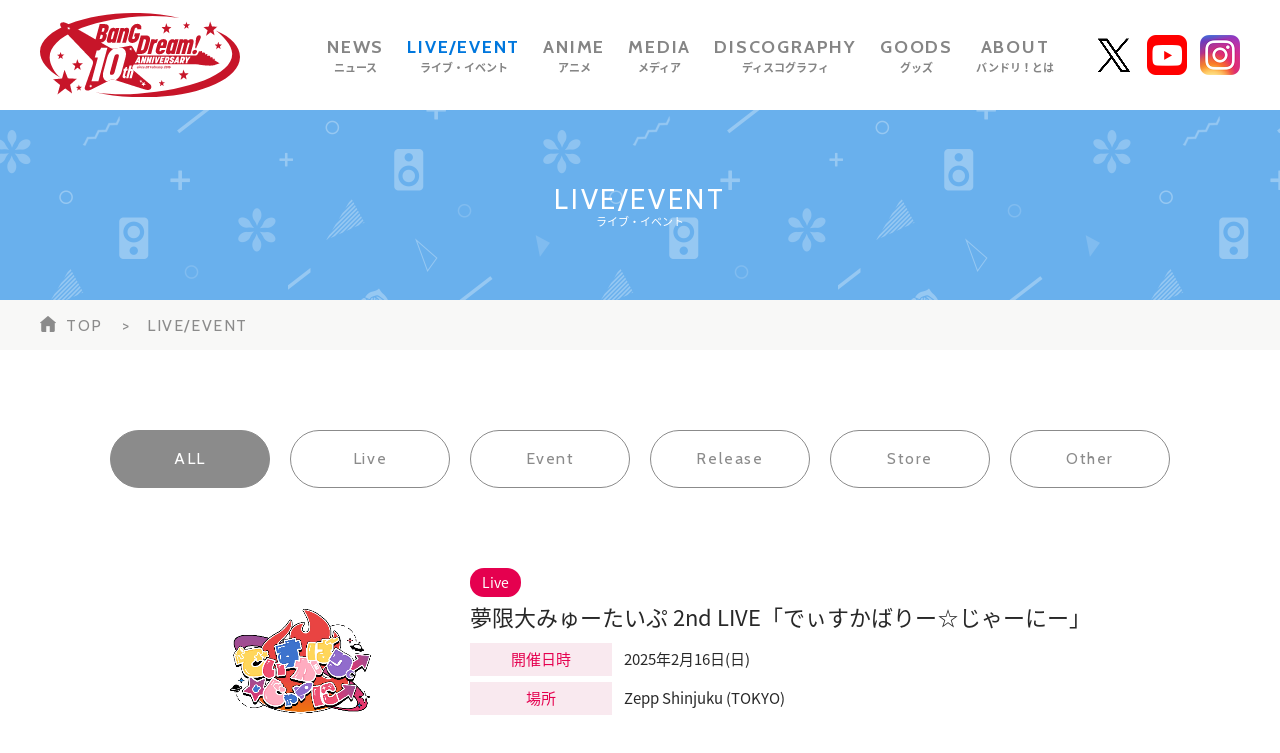

--- FILE ---
content_type: text/html; charset=UTF-8
request_url: https://bang-dream.com/events?page=7
body_size: 5581
content:
<!DOCTYPE html>
<html lang="ja">
<head>
    

    <!-- Google Tag Manager -->
    <script>(function(w,d,s,l,i){w[l]=w[l]||[];w[l].push({'gtm.start':new Date().getTime(),event:'gtm.js'});var f=d.getElementsByTagName(s)[0],j=d.createElement(s),dl=l!='dataLayer'?'&l='+l:'';j.async=true;j.src='https://www.googletagmanager.com/gtm.js?id='+i+dl;f.parentNode.insertBefore(j,f);})(window,document,'script','dataLayer','GTM-P2DFL4T');</script>
    <!-- End Google Tag Manager -->

    
<meta charset="utf-8"><meta content="IE=edge" http-equiv="X-UA-Compatible">
<title>ライブ/イベント | BanG Dream!（バンドリ！）公式サイト</title>
<meta name="description" content="BanG Dream!（バンドリ！）公式サイト。ライブ/イベントの一覧。"/>
<meta name="keywords" content="株式会社ブシロード,ブシロード,ブシモ,バンドリ！ ガールズバンドパーティ！,ガルパ,BanG Dream!,Poppin&#039;Party,ポピパ,Afterglow,アフターグロウ,Pastel＊Palettes,パスパレ,Roselia,ロゼリア,ハロー、ハッピーワールド！,ハロハピ,Morfonica,モニカ,RAISE A SUILEN,RAS,MyGO!!!!!,マイゴ,Ave Mujica,アヴェムジカ,ライブ/イベント"/>
<meta name="viewport" content="width=device-width,initial-scale=1.0,minimum-scale=1.0,user-scalable=no">
<meta name="format-detection" content="telephone=no, email=no, address=no">
<link href="/favicon.ico?1756376030" rel="shortcut icon" type="image/x-icon"><link rel="apple-touch-icon-precomposed" href="/img/apple-touch-icon.png"/>
<link rel="alternate" type="application/rss+xml" title="BanG Dream!（バンドリ！）公式サイト" href="https://bang-dream.com/feed.rss" />
<meta property="og:title" content="ライブ/イベント | BanG Dream!（バンドリ！）公式サイト"/>
<meta property="og:type" content="article"/>
<meta property="og:url" content="https://bang-dream.com/events"/>
<meta property="og:image" content="/img/ogp2020v1.png"/>
<meta property="og:site_name" content="BanG Dream!（バンドリ！）公式サイト"/>
<meta property="og:description" content="BanG Dream!（バンドリ！）公式サイト。ライブ/イベントの一覧。"/>
<meta name="twitter:card" content="summary_large_image">
<meta name="twitter:site" content="@bang_dream_info">
<meta property="fb:app_id" content="341248226280407"/>
<!--[if lte IE 9]><script src="../js/lib/html5shiv-printshiv.min.js"></script><![endif]-->

<link href="https://bang-dream.com/events?page=6" rel="prev"><link href="https://bang-dream.com/events?page=8" rel="next"><link href="/events" rel="canonical">
<link href="//fonts.googleapis.com/css?family=Montserrat:400,700" rel="stylesheet">
<link rel="stylesheet" href="/css/swiper.min.css?1756375688"><link rel="stylesheet" href="/css/styles.css?1756375738"></head>
<body>
<!-- Google Tag Manager (noscript) -->
<noscript><iframe src="https://www.googletagmanager.com/ns.html?id=GTM-P2DFL4T" height="0" width="0" style="display:none;visibility:hidden"></iframe></noscript>
<!-- End Google Tag Manager (noscript) -->

<header class="header js-header">
    <div class="headerContainerWrap js-header-main">
        <div class="headerContainer layoutContainer ">
            <div class="headerLogoContainer">
                <p class="headerLogo">
                    <a href="/"><img src="/img/logo-10th.svg" alt="BangDream! 10th Anniversary"></a>
                </p>
            </div>
            <nav class="headerNavigationContainer">
               <ul class="js-headerNav headerNavigation">
                    <li class="headerNavNews ">
                        <a href="/news">
                            <span class="fontEn">NEWS</span>
                            <span class="fontJa">ニュース</span>
                        </a>
                    </li>
                    <li class="headerNavEvent current">
                        <a href="/events">
                            <span class="fontEn">LIVE/EVENT</span>
                            <span class="fontJa">ライブ・イベント</span>
                        </a>
                    </li>
                    <li class="headerNavAnime ">
                        <a href="/anime">
                            <span class="fontEn">ANIME</span>
                            <span class="fontJa">アニメ</span>
                        </a>
                    </li>
                    <li class="headerNavMedia ">
                        <a href="/media">
                            <span class="fontEn">MEDIA</span>
                            <span class="fontJa">メディア</span>
                        </a>
                    </li>
                    <li class="headerNavDiscography ">
                        <a href="/discographies">
                            <span class="fontEn">DISCOGRAPHY</span>
                            <span class="fontJa">ディスコグラフィ</span>
                        </a>
                    </li>
                    <li class="headerNavGoods ">
                        <a href="/goods">
                            <span class="fontEn">GOODS</span>
                            <span class="fontJa">グッズ</span>
                        </a>
                    </li>
                    <li class="headerNavAbout ">
                        <a href="/about">
                            <span class="fontEn">ABOUT</span>
                            <span class="fontJa">バンドリ！とは</span>
                        </a>
                    </li>
                </ul>
            </nav>
            <nav class="headerMediaNavigationContainer">
                <ul class="headerMediaNavigation">
                    <li class="headerNavTwitter">
                        <a href="https://twitter.com/bang_dream_info" target="_blank"><img src="/img/buttons/X_black.png" alt="X"></a>
                    </li>
                    <li class="headerNavYoutube">
                        <a href="https://www.youtube.com/channel/UCN-bFIdJM0gQlgX7h6LKcZA" target="_blank"><img src="/img/icons/youtube.png" alt="youtube"></a>
                    </li>
                    <li class="headerNavInstagram">
                        <a href="https://www.instagram.com/bang_dream_official_/" target="_blank"><img src="/img/icons/instagram.png" alt="instagram"></a>
                    </li>
                </ul>
            </nav>
        </div>
    </div>
    <a href="#spHeaderNav" class="spHeaderToggleNavigation js-toggleHeaderNav collapsed" data-toggle="collapse">
        <span class="menuBtnLine"></span>
        <span class="menuBtnLine"></span>
        <span class="menuBtnLine"></span>
    </a>
    <nav id="spHeaderNav" class="spHeaderNavigationContainer js-spHeaderNav collapse collapsed">
        <ul class="spHeaderNavigation js-pageNavigation" id="pageNavigation-0">
            <li class="">
                <a href="/news">NEWS</a>
            </li>
            <li class="current">
                <a href="/events">LIVE/EVENT</a>
            </li>
            <li class="">
                <a href="/anime">ANIME</a>
            </li>
            <li class="">
                <a href="/media">MEDIA</a>
            </li>
            <li class="">
                <a href="/discographies">DISCOGRAPHY</a>
            </li>
            <li class="">
                <a href="/goods">GOODS</a>
            </li>
            <li class="">
                <a href="/about">ABOUT</a>
            </li>
        </ul>
    </nav>
</header>

<div class="pageWrap pageLiveEvent layoutContainer js-pageWrap">
    <main class="pageMain">
        <header class="pageMainHeader liveEventHeader">
            <h1 class="pageTitle">
                <span class="fontEn">LIVE/EVENT</span>
                <span class="fontJa">ライブ・イベント</span>
            </h1>
        </header>
        <div class="breadcrumbWrapper js-breadcrumb">
    <ol class="breadcrumb">
        <li class="home"><a href="/">TOP</a></li>
                <li class="active">LIVE/EVENT</li>
    </ol>
</div>

        
        <div class="pageMainContents">
            <form method="get" accept-charset="utf-8" action="/events?page=7">                <ul class="liveEventTagMenu">
                    <li><a href="?" class="isSelected">ALL</a></li>
                                            <li><a href="?event_tag=19" class="">Live</a></li>
                                            <li><a href="?event_tag=20" class="">Event</a></li>
                                            <li><a href="?event_tag=21" class="">Release</a></li>
                                            <li><a href="?event_tag=22" class="">Store</a></li>
                                            <li><a href="?event_tag=23" class="">Other</a></li>
                                    </ul>
            </form>
            <div class="liveEventListBlock">
                                    <ul class="liveEventList">
                                                    <li>
                                <a href="/events/yumemita_2nd" >
                                    <div class="liveEventListImageWrap">
                                        <div class="liveEventListImage">
                                            <img
                                                src="https://s3-ap-northeast-1.amazonaws.com/bang-dream-portal/c388007b-fd45-4818-b581-d9d746d33402.png" alt="">
                                        </div>
                                    </div>
                                    <div class="liveEventListInfo">
                                                                                                                                    <span class="liveEventTagLabel">Live</span>
                                                                                                                            <p class="liveEventListTitle">夢限大みゅーたいぷ 2nd LIVE「でぃすかばりー☆じゃーにー」</p>
                                                                                <div class="itemInfoRow">
                                            <div class="itemInfoColumnTitle">開催日時</div>
                                            <div class="itemInfoColumnData">2025年2月16日(日)</div>
                                        </div>
                                                                                                                        <div class="itemInfoRow">
                                            <div class="itemInfoColumnTitle">場所</div>
                                            <div class="itemInfoColumnData">Zepp Shinjuku (TOKYO)</div>
                                        </div>
                                                                                                                    </div>
                                </a>
                            </li>
                                                    <li>
                                <a href="/events/rosen-nacht_shanghai" >
                                    <div class="liveEventListImageWrap">
                                        <div class="liveEventListImage">
                                            <img
                                                src="https://s3-ap-northeast-1.amazonaws.com/bang-dream-portal/7e658957-81d4-4bec-8b98-cf4b7b86b324.png" alt="">
                                        </div>
                                    </div>
                                    <div class="liveEventListInfo">
                                                                                                                                    <span class="liveEventTagLabel">Live</span>
                                                                                                                            <p class="liveEventListTitle">Roselia「Stille Nacht, Rosen Nacht」上海追加公演</p>
                                                                                <div class="itemInfoRow">
                                            <div class="itemInfoColumnTitle">開催日時</div>
                                            <div class="itemInfoColumnData">2025年2月15日(土)</div>
                                        </div>
                                                                                                                        <div class="itemInfoRow">
                                            <div class="itemInfoColumnTitle">場所</div>
                                            <div class="itemInfoColumnData">浦発銀行東方体育中心</div>
                                        </div>
                                                                                                                    </div>
                                </a>
                            </li>
                                                    <li>
                                <a href="/events/avemujica_2025free" >
                                    <div class="liveEventListImageWrap">
                                        <div class="liveEventListImage">
                                            <img
                                                src="https://s3-ap-northeast-1.amazonaws.com/bang-dream-portal/a747f000-60c6-4991-ad75-7d61f6808e67.png" alt="">
                                        </div>
                                    </div>
                                    <div class="liveEventListInfo">
                                                                                                                                    <span class="liveEventTagLabel">Live</span>
                                                                                                                            <p class="liveEventListTitle">Ave Mujica「KiLLKiSS」購入者限定フリーライブ</p>
                                                                                <div class="itemInfoRow">
                                            <div class="itemInfoColumnTitle">開催日時</div>
                                            <div class="itemInfoColumnData">2025年2月2日(日)</div>
                                        </div>
                                                                                                                        <div class="itemInfoRow">
                                            <div class="itemInfoColumnTitle">場所</div>
                                            <div class="itemInfoColumnData">KT Zepp Yokohama</div>
                                        </div>
                                                                                                                    </div>
                                </a>
                            </li>
                                                    <li>
                                <a href="/events/ras-tour2024-2025" >
                                    <div class="liveEventListImageWrap">
                                        <div class="liveEventListImage">
                                            <img
                                                src="https://s3-ap-northeast-1.amazonaws.com/bang-dream-portal/5f34cab5-90d9-4e0b-9d91-5473541c462b.png" alt="">
                                        </div>
                                    </div>
                                    <div class="liveEventListInfo">
                                                                                                                                    <span class="liveEventTagLabel">Live</span>
                                                                                                                            <p class="liveEventListTitle">RAISE A SUILEN ZEPP TOUR 2024-2025「PANDEMONIUM」</p>
                                                                                <div class="itemInfoRow">
                                            <div class="itemInfoColumnTitle">開催日時</div>
                                            <div class="itemInfoColumnData">2024年12月8日(日)・12月28日(土)・2025年1月5日(日)・1月19日(日)・1月25日(土)</div>
                                        </div>
                                                                                                                        <div class="itemInfoRow">
                                            <div class="itemInfoColumnTitle">場所</div>
                                            <div class="itemInfoColumnData">Zepp Fukuoka・Zepp Sapporo・Zepp Nagoya・Zepp DiverCity (TOKYO)・Zepp Osaka Bayside</div>
                                        </div>
                                                                                                                    </div>
                                </a>
                            </li>
                                                    <li>
                                <a href="/events/lisani2025" >
                                    <div class="liveEventListImageWrap">
                                        <div class="liveEventListImage">
                                            <img
                                                src="https://s3-ap-northeast-1.amazonaws.com/bang-dream-portal/1accafa6-2271-45ec-a8c9-25ece181f13e.jpg" alt="">
                                        </div>
                                    </div>
                                    <div class="liveEventListInfo">
                                                                                                                                    <span class="liveEventTagLabel">Live</span>
                                                                                                                            <p class="liveEventListTitle">リスアニ！LIVE 2025</p>
                                                                                <div class="itemInfoRow">
                                            <div class="itemInfoColumnTitle">開催日時</div>
                                            <div class="itemInfoColumnData">2025年1月24日(金)～26日(日)</div>
                                        </div>
                                                                                                                        <div class="itemInfoRow">
                                            <div class="itemInfoColumnTitle">場所</div>
                                            <div class="itemInfoColumnData">日本武道館</div>
                                        </div>
                                                                                                                        <div class="itemInfoRow">
                                            <div class="itemInfoColumnTitle">概要</div>
                                            <div class="itemInfoColumnData">1月24日(金) MyGO!!!!!出演、25日(土) Ave Mujica出演</div>
                                        </div>
                                                                            </div>
                                </a>
                            </li>
                                                    <li>
                                <a href="/events/yumemita_nanimono_taiban" >
                                    <div class="liveEventListImageWrap">
                                        <div class="liveEventListImage">
                                            <img
                                                src="https://s3-ap-northeast-1.amazonaws.com/bang-dream-portal/87713360-588b-47df-b903-da6f09601b66.png" alt="">
                                        </div>
                                    </div>
                                    <div class="liveEventListInfo">
                                                                                                                                    <span class="liveEventTagLabel">Live</span>
                                                                                                                            <p class="liveEventListTitle">NANIMONO × 夢限大みゅーたいぷ 『新人類は何者かになる夢を見るか？』</p>
                                                                                <div class="itemInfoRow">
                                            <div class="itemInfoColumnTitle">開催日時</div>
                                            <div class="itemInfoColumnData">2025年1月23日(木)</div>
                                        </div>
                                                                                                                        <div class="itemInfoRow">
                                            <div class="itemInfoColumnTitle">場所</div>
                                            <div class="itemInfoColumnData">Veats Shibuya</div>
                                        </div>
                                                                                                                    </div>
                                </a>
                            </li>
                                                    <li>
                                <a href="/events/2025newyear_launch_event" >
                                    <div class="liveEventListImageWrap">
                                        <div class="liveEventListImage">
                                            <img
                                                src="https://s3-ap-northeast-1.amazonaws.com/bang-dream-portal/5ec79966-6940-427c-874a-8ab3cbebe238.png" alt="">
                                        </div>
                                    </div>
                                    <div class="liveEventListInfo">
                                                                                                                                    <span class="liveEventTagLabel">Event</span>
                                                                                                                            <p class="liveEventListTitle">ブシロード新春大発表会 2025</p>
                                                                                <div class="itemInfoRow">
                                            <div class="itemInfoColumnTitle">開催日時</div>
                                            <div class="itemInfoColumnData">2025年1月13日(月・祝)</div>
                                        </div>
                                                                                                                        <div class="itemInfoRow">
                                            <div class="itemInfoColumnTitle">場所</div>
                                            <div class="itemInfoColumnData">TOKYO DOME CITY HALL</div>
                                        </div>
                                                                                                                    </div>
                                </a>
                            </li>
                                                    <li>
                                <a href="/events/mygo-togetoge" >
                                    <div class="liveEventListImageWrap">
                                        <div class="liveEventListImage">
                                            <img
                                                src="https://s3-ap-northeast-1.amazonaws.com/bang-dream-portal/18ee077d-0b21-4e6f-8a5a-f837d7d82c36.png" alt="">
                                        </div>
                                    </div>
                                    <div class="liveEventListInfo">
                                                                                                                                    <span class="liveEventTagLabel">Live</span>
                                                                                                                            <p class="liveEventListTitle">MyGO!!!!!×トゲナシトゲアリ「Avoid Note」</p>
                                                                                <div class="itemInfoRow">
                                            <div class="itemInfoColumnTitle">開催日時</div>
                                            <div class="itemInfoColumnData">2025年1月12日(日)</div>
                                        </div>
                                                                                                                        <div class="itemInfoRow">
                                            <div class="itemInfoColumnTitle">場所</div>
                                            <div class="itemInfoColumnData">TOKYO DOME CITY HALL</div>
                                        </div>
                                                                                                                    </div>
                                </a>
                            </li>
                                                    <li>
                                <a href="/events/yumemita_yunos_party_lv1" >
                                    <div class="liveEventListImageWrap">
                                        <div class="liveEventListImage">
                                            <img
                                                src="https://s3-ap-northeast-1.amazonaws.com/bang-dream-portal/fbbce75d-de46-4797-a71c-e37084f9aeb7.png" alt="">
                                        </div>
                                    </div>
                                    <div class="liveEventListInfo">
                                                                                                                                    <span class="liveEventTagLabel">Live</span>
                                                                                                                            <p class="liveEventListTitle">夢限大みゅーたいぷ　千石ユノ主催DJイベント「YUNO’s PARTY Lv.1」</p>
                                                                                <div class="itemInfoRow">
                                            <div class="itemInfoColumnTitle">開催日時</div>
                                            <div class="itemInfoColumnData">2024年12月27日(金)</div>
                                        </div>
                                                                                                                        <div class="itemInfoRow">
                                            <div class="itemInfoColumnTitle">場所</div>
                                            <div class="itemInfoColumnData">秋葉原エンタス</div>
                                        </div>
                                                                                                                    </div>
                                </a>
                            </li>
                                                    <li>
                                <a href="/events/mygo_7th" >
                                    <div class="liveEventListImageWrap">
                                        <div class="liveEventListImage">
                                            <img
                                                src="https://s3-ap-northeast-1.amazonaws.com/bang-dream-portal/38ba5e63-3348-4c3e-bfc6-252bedd07caa.png" alt="">
                                        </div>
                                    </div>
                                    <div class="liveEventListInfo">
                                                                                                                                    <span class="liveEventTagLabel">Live</span>
                                                                                                                            <p class="liveEventListTitle">MyGO!!!!! 7th LIVE「こたえなんてなくても」</p>
                                                                                <div class="itemInfoRow">
                                            <div class="itemInfoColumnTitle">開催日時</div>
                                            <div class="itemInfoColumnData">2024年12月22日(日)</div>
                                        </div>
                                                                                                                        <div class="itemInfoRow">
                                            <div class="itemInfoColumnTitle">場所</div>
                                            <div class="itemInfoColumnData">日比谷公園大音楽堂</div>
                                        </div>
                                                                                                                    </div>
                                </a>
                            </li>
                                            </ul>
                            </div>
                <nav class="paging">
        <ul class="pagingList">
            <li class="skipTo1st disabled"><a href="/events"><img src="/img/buttons/paging-arrow-skip.png" alt=""></a></li>            <li class="prev"><a href="/events?page=6"><img src="/img/buttons/paging-arrow.png" alt=""></a></li>            <li><a href="/events?page=3">3</a></li><li><a href="/events?page=4">4</a></li><li><a href="/events?page=5">5</a></li><li><a href="/events?page=6">6</a></li><li class="current"><a href="/events?page=7">7</a></li><li><a href="/events?page=8">8</a></li><li><a href="/events?page=9">9</a></li><li><a href="/events?page=10">10</a></li><li><a href="/events?page=11">11</a></li>            <li class="next"><a href="/events?page=8"><img src="/img/buttons/paging-arrow.png" alt=""></a></li>             <li class="skipToEnd"><a href="/events?page=29"><img src="/img/buttons/paging-arrow-skip.png" alt=""></a></li>        </ul>
    </nav>
        </div>
    </main>
</div>
<footer class="footer">
    <section class="footerBgSection">
        
    <!-- TODO: TODO: HTML mapping for フッター背景画像 (PC用画像) -->
    <img src="https://s3-ap-northeast-1.amazonaws.com/bang-dream-portal/3d2eb66d-5417-4146-b61a-652f9191608e.jpg" class="isPc" alt="">    <!-- TODO: HTML mapping for フッター背景画像 (SP用画像) -->
    <img src="https://s3-ap-northeast-1.amazonaws.com/bang-dream-portal/4d1eeb53-c986-4848-8e49-ba0d92813862.jpg" class="isSp" alt="">    </section>
    <section class="footerNavSection">
        <div class="footerTwitterBlock">
            <h2 class="footerTwitterTitle">
                <img src="/img/icons/star-white.png"/>
                Official X
                <img src="/img/icons/star-white.png"/>
            </h2>
            <ul class="footerTwitterList">
                <li>
                    <a href="https://twitter.com/bang_dream_info" target="_blank">
                        <div class="twitterImgArea">
                                                            <img src="https://s3-ap-northeast-1.amazonaws.com/bang-dream-portal/768950b5-1471-4a92-8101-63d616e0bace.png" alt="">
                                                    </div>
                        <div class="twitterTextArea">
                            <span class="twitterName">BanG Dream!（バンドリ！）公式</span>
                            <span class="twitterAccount">@bang_dream_info</span>
                        </div>
                    </a>
                </li>
                <li>
                    <a href="https://twitter.com/bang_dream_gbp" target="_blank">
                        <div class="twitterImgArea">
                                                            <img src="https://s3-ap-northeast-1.amazonaws.com/bang-dream-portal/692098e4-7c8f-4c42-9f90-bf2c9c0b07f8.png" alt="">
                                                    </div>
                        <div class="twitterTextArea">
                            <span class="twitterName">バンドリ！ ガールズバンドパーティ！</span>
                            <span class="twitterAccount">@bang_dream_gbp</span>
                        </div>
                    </a>
                </li>
            </ul>
        </div>
        <ul class="footerSns">
            <li>
                <span class="footerSnsTitle">SHARE</span>
            </li>
            <li>
                <a href="https://twitter.com/" target="_blank" onclick="window.open(&#039;http://twitter.com/intent/tweet?text=BanG+Dream%21%EF%BC%88%E3%83%90%E3%83%B3%E3%83%89%E3%83%AA%EF%BC%81%EF%BC%89%E5%85%AC%E5%BC%8F%E3%82%B5%E3%82%A4%E3%83%88%0Ahttps%3A%2F%2Fbang-dream.com%2F&#039;,
                       &#039;tweetwindow&#039;,
                       &#039;width=550, height=450, personalbar=0, toolbar=0, scrollbars=1, resizable=1&#039;); return false;"><img src="/img/buttons/X_white.png"/></a>            </li>
            <li>
                <a href="https://www.facebook.com/dialog/share?app_id=341248226280407&amp;href=https%3A%2F%2Fbang-dream.com%2F" target="_blank"><img src="/img/buttons/facebook.png"/></a>            </li>
            <li>
                <a href="https://social-plugins.line.me/lineit/share?url=https%3A%2F%2Fbang-dream.com%2F&amp;text=BanG+Dream%21%EF%BC%88%E3%83%90%E3%83%B3%E3%83%89%E3%83%AA%EF%BC%81%EF%BC%89%E5%85%AC%E5%BC%8F%E3%82%B5%E3%82%A4%E3%83%88" target="_blank"><img src="/img/buttons/line.png"/></a>            </li>
        </ul>
        <div class="footerLogo">
            <a href="/">
                <img src="/img/footer-logo-white.png"/>
                <img src="/img/footer-logo.png" class="hoverImg" />
            </a>
        </div>
        <ul class="footerRelatedLinks">
            <li>
                <a href="https://bushiroad.com/" target="_blank">
                    <img src="/img/buttons/logo-bushiroad.png"/>
                </a>
            </li>
            <li>
                <a href="https://bushiroad-music.com/" target="_blank">
                    <img src="/img/buttons/logo-bushiroad-music.png"/>
                </a>
            </li>
        </ul>
        <div class="footerLangLinks">
            <a href="/">JP</a>
            <a href="https://en.bang-dream.com/" target="_blank">EN</a>
        </div>
        <div class="footerGuidelineLink">
            <a href="/bdp-guideline">「BanG Dream!（バンドリ！）」著作物利用に関するガイドライン</a>　　<br class="isSp"><a href="https://bushiroad.co.jp/privacy" target="_blank">プライバシーポリシー</a>
        </div>
        <p class="footerCopyright"><span>掲載の記事・写真・イラスト等の<br class="isSp">すべてのコンテンツの無断複写・転載を禁じます。</span><span>©BanG Dream! Project</span></p>
        <div class="pagetop"><a class="footerPageTop js-pageTop"><img src="/img/buttons/pagetop.png"/></a></div>
    </section>
</footer>
<script src="/js/lib/jquery.min.js?1756375748"></script><script src="/js/lib/bootstrap.min.js?1756375748"></script><script src="/js/lib/swiper.jquery.min.js?1756375748"></script><script src="/js/lib/jquery.matchHeight-min.js?1756375748"></script><script src="/js/lib/js.cookie-2.2.0.min.js?1756375748"></script><script src="/js/gmap.js?1756375748"></script><script src="/js/blogparts.js?1756375748"></script><script src="/js/common.js?1756375748"></script></body>
</html>
